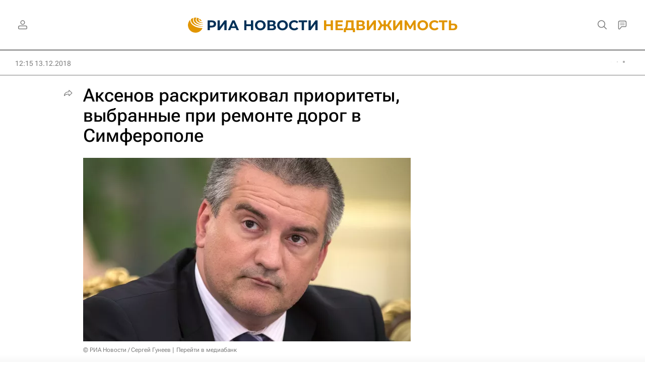

--- FILE ---
content_type: text/html
request_url: https://tns-counter.ru/nc01a**R%3Eundefined*rian_ru/ru/UTF-8/tmsec=rian_ru/526273158***
body_size: -73
content:
50F5661B694D1A69X1766660713:50F5661B694D1A69X1766660713